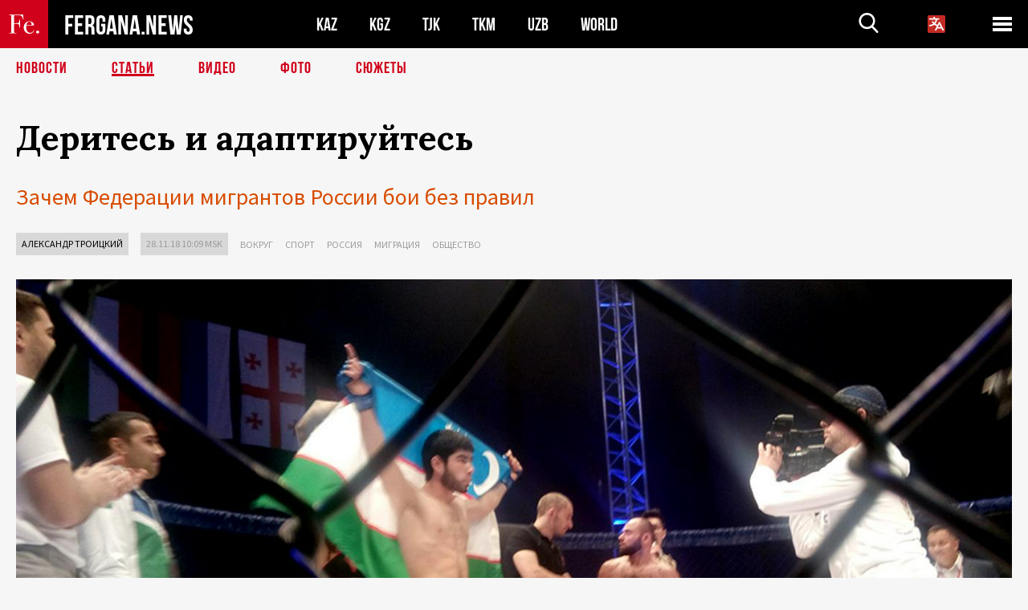

--- FILE ---
content_type: text/html; charset=UTF-8
request_url: https://fergana.media/articles/103068/
body_size: 13941
content:
<!DOCTYPE html>
<html lang="ru">
<head>
<meta http-equiv="content-type" content="text/html; charset=UTF-8" />
<title>Деритесь и&nbsp;адаптируйтесь</title>
<meta name="description" content="Зачем Федерации мигрантов России бои без правил" />
<meta name="viewport" content="width=device-width, initial-scale=1.0"/>
	<link rel="icon" type="image/png" href="/templates/images/favicon3.png" />
	<meta name="yandex-verification" content="a316808044713348" />
	<meta name="yandex-verification" content="b1c844c1412fd03d" />
	<meta name="google-site-verification" content="FBiz-D845GQ8T-l6MMSyN-8HyJ32JfO_glII0Pi6l_A" />
	<meta name="google-site-verification" content="T_BHGYR2MCTLiRaWb7wOp893S0DEcncvlk1XfU6LQ68" />
	<meta property="og:image" content="https://fergana.media/siteapi/media/images/2d4bf811-d9a4-450f-ac94-d17a85ae3ba1.jpeg"><meta property="og:type" content="website"><meta property="og:title" content="Деритесь и&amp;nbsp;адаптируйтесь"><meta property="og:description" content="Зачем Федерации мигрантов России бои без правил"><meta property="og:url" content="https://fergana.media/articles/103068/"><link rel="canonical" href="https://fergana.agency/articles/103068/">	

	<link href="/templates/css/style.css?1760012029" rel="stylesheet" type="text/css" />
<link href="/templates/css/common.css?1762426569" rel="stylesheet" type="text/css" />
	<style>
		.footer_updated .footer_updated__artradeLink {text-align: center}
		.footer_updated .footer_updated__artradeLink a {display: inline-block}
		@media (min-width: 761px) {
			.donate {
				margin-top: -15px;
			}
		}
		.donate {background: #fff url('/templates/images/quote.svg') no-repeat 35px bottom;
			color: #000000;
			font-family: "Lora";
			font-size: 18px;
			font-weight: 400;
			line-height: 26px;
			padding:20px 35px 40px}
		.donate_title {font-size: 42px; line-height: 1.3; font-weight: 700; font-family:"Source Sans Pro", sans-serif;}
		.donate_text {padding: 18px 0 22px}
		.donate_link {display:block; text-align:center; padding: 10px;
			text-transform: uppercase ;
			color:#fff;
			background: radial-gradient(93.76% 93.76% at 109.79% 114.55%, #FFFFFF 0%, rgba(255, 255, 255, 0.0001) 100%), #D1021B;
			background-blend-mode: soft-light, normal;
			box-shadow: 0px 4px 20px -4px rgba(0, 0, 0, 0.296301);
			font-size: 18px;
			border-radius: 4px; }
	</style>
	
	
		<!-- Global site tag (gtag.js) - Google Analytics -->
<script async src="https://www.googletagmanager.com/gtag/js?id=G-W6BGJZBV09"></script>
<script>
	window.dataLayer = window.dataLayer || [];
	function gtag(){dataLayer.push(arguments);}
	gtag('js', new Date());

	gtag('config', 'G-W6BGJZBV09');
</script>
<!-- Yandex.Metrika counter --> <script type="text/javascript">     (function(m,e,t,r,i,k,a){         m[i]=m[i]||function(){(m[i].a=m[i].a||[]).push(arguments)};         m[i].l=1*new Date();         for (var j = 0; j < document.scripts.length; j++) {if (document.scripts[j].src === r) { return; }}         k=e.createElement(t),a=e.getElementsByTagName(t)[0],k.async=1,k.src=r,a.parentNode.insertBefore(k,a)     })(window, document,'script','https://mc.yandex.ru/metrika/tag.js?id=104663068', 'ym');      ym(104663068, 'init', {ssr:true, webvisor:true, clickmap:true, ecommerce:"dataLayer", accurateTrackBounce:true, trackLinks:true}); </script> <noscript><div><img src="https://mc.yandex.ru/watch/104663068" style="position:absolute; left:-9999px;" alt="" /></div></noscript> <!-- /Yandex.Metrika counter -->


		<script async src="https://pagead2.googlesyndication.com/pagead/js/adsbygoogle.js?client=ca-pub-4087140614498415"
			crossorigin="anonymous"></script>
 </head>

<body class="lang_ru mobile-head-is-visible ">
<div class="out  lang_ru">
	<script type="text/javascript">
	function getCookie(name) {
		var matches = document.cookie.match(new RegExp(
			"(?:^|; )" + name.replace(/([\.$?*|{}\(\)\[\]\\\/\+^])/g, '\\$1') + "=([^;]*)"
		));
		return matches ? decodeURIComponent(matches[1]) : undefined;
	}
</script>
<header class="header">
	<div class="mobile-header-scroll js-mobile-header-scroll">
		<div class="mobile-header-scroll__container">
			<a href="/" class="mobile-header-scroll__logo">
				<svg class="svg-icon">
					<use xmlns:xlink="http://www.w3.org/1999/xlink" xlink:href="/templates/images/sprite.svg?1#logoFe"></use>
				</svg>
			</a>
			<a href="/" class="mobile-header-scroll__text">
				FERGANA.NEWS
			</a>
			<div class="mobile-header-scroll__langs">
					<div class='languages_block'>
		<div class='languages_block_btn'>
			<span>
				<svg width="22" height="22" viewBox="0 0 18 18" fill="none" xmlns="http://www.w3.org/2000/svg">
					<path d="M12 9.17719L13.4119 12H10.5881L11.1844 10.8094L12 9.17719ZM18 1.5V16.5C18 16.8978 17.842 17.2794 17.5607 17.5607C17.2794 17.842 16.8978 18 16.5 18H1.5C1.10218 18 0.720644 17.842 0.43934 17.5607C0.158035 17.2794 0 16.8978 0 16.5V1.5C0 1.10218 0.158035 0.720644 0.43934 0.43934C0.720644 0.158035 1.10218 0 1.5 0H16.5C16.8978 0 17.2794 0.158035 17.5607 0.43934C17.842 0.720644 18 1.10218 18 1.5ZM16.4212 14.6644L12.6713 7.16437C12.609 7.03957 12.5133 6.93458 12.3947 6.86119C12.2761 6.7878 12.1394 6.74892 12 6.74892C11.8606 6.74892 11.7239 6.7878 11.6053 6.86119C11.4867 6.93458 11.391 7.03957 11.3287 7.16437L10.0931 9.6375C9.2983 9.48182 8.54453 9.16257 7.87969 8.7C8.91594 7.52683 9.55711 6.05756 9.7125 4.5H11.25C11.4489 4.5 11.6397 4.42098 11.7803 4.28033C11.921 4.13968 12 3.94891 12 3.75C12 3.55109 11.921 3.36032 11.7803 3.21967C11.6397 3.07902 11.4489 3 11.25 3H7.5V2.25C7.5 2.05109 7.42098 1.86032 7.28033 1.71967C7.13968 1.57902 6.94891 1.5 6.75 1.5C6.55109 1.5 6.36032 1.57902 6.21967 1.71967C6.07902 1.86032 6 2.05109 6 2.25V3H2.25C2.05109 3 1.86032 3.07902 1.71967 3.21967C1.57902 3.36032 1.5 3.55109 1.5 3.75C1.5 3.94891 1.57902 4.13968 1.71967 4.28033C1.86032 4.42098 2.05109 4.5 2.25 4.5H8.20125C8.05246 5.68338 7.5529 6.79515 6.76688 7.69219C6.43388 7.30345 6.15046 6.87486 5.92313 6.41625C5.83101 6.24448 5.67565 6.11532 5.48994 6.05612C5.30424 5.99693 5.10279 6.01235 4.92826 6.09913C4.75373 6.18591 4.61984 6.33722 4.55495 6.52101C4.49006 6.7048 4.49927 6.90663 4.58063 7.08375C4.86768 7.66259 5.22678 8.20282 5.64937 8.69156C4.65044 9.38223 3.46446 9.7515 2.25 9.75C2.05109 9.75 1.86032 9.82902 1.71967 9.96967C1.57902 10.1103 1.5 10.3011 1.5 10.5C1.5 10.6989 1.57902 10.8897 1.71967 11.0303C1.86032 11.171 2.05109 11.25 2.25 11.25C3.87819 11.2517 5.46222 10.7206 6.76031 9.73781C7.54576 10.3382 8.44434 10.7737 9.40219 11.0184L7.57875 14.6644C7.48974 14.8424 7.47509 15.0485 7.53803 15.2373C7.60097 15.4261 7.73635 15.5822 7.91437 15.6713C8.0924 15.7603 8.2985 15.7749 8.48732 15.712C8.67615 15.649 8.83224 15.5137 8.92125 15.3356L9.83813 13.5H14.1619L15.0787 15.3356C15.1228 15.4238 15.1838 15.5024 15.2583 15.567C15.3327 15.6315 15.4192 15.6808 15.5127 15.712C15.6062 15.7431 15.7049 15.7556 15.8032 15.7486C15.9015 15.7416 15.9975 15.7153 16.0856 15.6713C16.1738 15.6272 16.2524 15.5662 16.317 15.4917C16.3815 15.4173 16.4308 15.3308 16.462 15.2373C16.4931 15.1438 16.5056 15.0451 16.4986 14.9468C16.4916 14.8485 16.4653 14.7525 16.4212 14.6644Z"/>
				</svg>
			</span>
		</div>
		<ul class='languages_block_list'>
							<li><a href="https://en.fergana.media">English</a></li>
								<li><a href="https://uz.fergana.media">Ўзбекча</a></li>
								<li><a href="https://uzlat.fergana.media">O‘zbekcha</a></li>
								<li><a href="https://fr.fergana.media">Français</a></li>
								<li><a href="https://es.fergana.media">Español</a></li>
								<li><a href="https://it.fergana.media">Italiano</a></li>
								<li><a href="https://de.fergana.media">Deutsch</a></li>
								<li><a href="https://zh.fergana.media">中文</a></li>
						</ul>
	</div>
			</div>
		</div>
	</div>
	<div class="header_wrapper">
		<div class="header__container">
			<div class="header__left">
									<a href="/">
									<span class="header__logo head-logo">
													<div class="svg-wrapper">
								<svg class="svg-icon">
									<use xmlns:xlink="http://www.w3.org/1999/xlink" xlink:href="/templates/images/sprite.svg?1#logoFe"></use>
								</svg>
 							</div>
												<div class="head-logo__text">
							FERGANA.NEWS
						</div>
					</span>
									</a>
				
				<div class="header__countries head-countries">
					<ul>
						<li ><a href="/kz/">KAZ</a></li><li ><a href="/kg/">KGZ</a></li><li ><a href="/tj/">TJK</a></li><li ><a href="/tm/">TKM</a></li><li ><a href="/uz/">UZB</a></li><li ><a href="/world/">WORLD</a></li>					</ul>
				</div>

			</div>

			<div class="header-info">
				<div class="header-info__search">
					<form action="/search/" method="get">
						<div class="header-info-form">
							<div class="header-info-form__item js-head-input">
								<input name="search" class="header-info-form__input js-head-search-input" type="text">
							</div>
							<div class="header-info-form__button">
								<button type="button" class="header-info-form__btn js-head-search">
									<svg class="svg-icon">
										<use xmlns:xlink="http://www.w3.org/1999/xlink" xlink:href="/templates/images/sprite.svg#search"></use>
									</svg>
								</button>
							</div>
						</div>
					</form>
				</div>
					<div class='languages_block'>
		<div class='languages_block_btn'>
			<span>
				<svg width="22" height="22" viewBox="0 0 18 18" fill="none" xmlns="http://www.w3.org/2000/svg">
					<path d="M12 9.17719L13.4119 12H10.5881L11.1844 10.8094L12 9.17719ZM18 1.5V16.5C18 16.8978 17.842 17.2794 17.5607 17.5607C17.2794 17.842 16.8978 18 16.5 18H1.5C1.10218 18 0.720644 17.842 0.43934 17.5607C0.158035 17.2794 0 16.8978 0 16.5V1.5C0 1.10218 0.158035 0.720644 0.43934 0.43934C0.720644 0.158035 1.10218 0 1.5 0H16.5C16.8978 0 17.2794 0.158035 17.5607 0.43934C17.842 0.720644 18 1.10218 18 1.5ZM16.4212 14.6644L12.6713 7.16437C12.609 7.03957 12.5133 6.93458 12.3947 6.86119C12.2761 6.7878 12.1394 6.74892 12 6.74892C11.8606 6.74892 11.7239 6.7878 11.6053 6.86119C11.4867 6.93458 11.391 7.03957 11.3287 7.16437L10.0931 9.6375C9.2983 9.48182 8.54453 9.16257 7.87969 8.7C8.91594 7.52683 9.55711 6.05756 9.7125 4.5H11.25C11.4489 4.5 11.6397 4.42098 11.7803 4.28033C11.921 4.13968 12 3.94891 12 3.75C12 3.55109 11.921 3.36032 11.7803 3.21967C11.6397 3.07902 11.4489 3 11.25 3H7.5V2.25C7.5 2.05109 7.42098 1.86032 7.28033 1.71967C7.13968 1.57902 6.94891 1.5 6.75 1.5C6.55109 1.5 6.36032 1.57902 6.21967 1.71967C6.07902 1.86032 6 2.05109 6 2.25V3H2.25C2.05109 3 1.86032 3.07902 1.71967 3.21967C1.57902 3.36032 1.5 3.55109 1.5 3.75C1.5 3.94891 1.57902 4.13968 1.71967 4.28033C1.86032 4.42098 2.05109 4.5 2.25 4.5H8.20125C8.05246 5.68338 7.5529 6.79515 6.76688 7.69219C6.43388 7.30345 6.15046 6.87486 5.92313 6.41625C5.83101 6.24448 5.67565 6.11532 5.48994 6.05612C5.30424 5.99693 5.10279 6.01235 4.92826 6.09913C4.75373 6.18591 4.61984 6.33722 4.55495 6.52101C4.49006 6.7048 4.49927 6.90663 4.58063 7.08375C4.86768 7.66259 5.22678 8.20282 5.64937 8.69156C4.65044 9.38223 3.46446 9.7515 2.25 9.75C2.05109 9.75 1.86032 9.82902 1.71967 9.96967C1.57902 10.1103 1.5 10.3011 1.5 10.5C1.5 10.6989 1.57902 10.8897 1.71967 11.0303C1.86032 11.171 2.05109 11.25 2.25 11.25C3.87819 11.2517 5.46222 10.7206 6.76031 9.73781C7.54576 10.3382 8.44434 10.7737 9.40219 11.0184L7.57875 14.6644C7.48974 14.8424 7.47509 15.0485 7.53803 15.2373C7.60097 15.4261 7.73635 15.5822 7.91437 15.6713C8.0924 15.7603 8.2985 15.7749 8.48732 15.712C8.67615 15.649 8.83224 15.5137 8.92125 15.3356L9.83813 13.5H14.1619L15.0787 15.3356C15.1228 15.4238 15.1838 15.5024 15.2583 15.567C15.3327 15.6315 15.4192 15.6808 15.5127 15.712C15.6062 15.7431 15.7049 15.7556 15.8032 15.7486C15.9015 15.7416 15.9975 15.7153 16.0856 15.6713C16.1738 15.6272 16.2524 15.5662 16.317 15.4917C16.3815 15.4173 16.4308 15.3308 16.462 15.2373C16.4931 15.1438 16.5056 15.0451 16.4986 14.9468C16.4916 14.8485 16.4653 14.7525 16.4212 14.6644Z"/>
				</svg>
			</span>
		</div>
		<ul class='languages_block_list'>
							<li><a href="https://en.fergana.media">English</a></li>
								<li><a href="https://uz.fergana.media">Ўзбекча</a></li>
								<li><a href="https://uzlat.fergana.media">O‘zbekcha</a></li>
								<li><a href="https://fr.fergana.media">Français</a></li>
								<li><a href="https://es.fergana.media">Español</a></li>
								<li><a href="https://it.fergana.media">Italiano</a></li>
								<li><a href="https://de.fergana.media">Deutsch</a></li>
								<li><a href="https://zh.fergana.media">中文</a></li>
						</ul>
	</div>
								<button class="header-info__menu js-head-burger">
					<span></span>
					<span></span>
					<span></span>
				</button>
							</div>
		</div>
				<div class="header-menu js-head-menu">
			<div class="header-menu__container">
					<div class="header-menu__item">
		<div class="header-menu__title"><a href="/state/">Государство</a></div>
		<ul class="list">				<li><a href="/power/">Власть</a></li>
								<li><a href="/politic/">Политика</a></li>
								<li><a href="/military/">Безопасность</a></li>
						</ul>
	</div>
	
	<div class="header-menu__item">
		<div class="header-menu__title"><a href="/people/">Люди</a></div>
		<ul class="list">				<li><a href="/media/">СМИ и интернет</a></li>
								<li><a href="/citizen/">Права человека</a></li>
								<li><a href="/migration/">Миграция</a></li>
								<li><a href="/society/">Общество</a></li>
								<li><a href="/religion/">Религия</a></li>
						</ul>
	</div>
	
	<div class="header-menu__item">
		<div class="header-menu__title"><a href="/civil/">Цивилизация</a></div>
		<ul class="list">				<li><a href="/travel/">Путешествия</a></li>
								<li><a href="/history/">История</a></li>
								<li><a href="/tech/">Наука и технологии</a></li>
								<li><a href="/cult/">Культура</a></li>
						</ul>
	</div>
	
	<div class="header-menu__item">
		<div class="header-menu__title"><a href="/natural/">Среда обитания</a></div>
		<ul class="list">				<li><a href="/ecology/">Экология</a></li>
								<li><a href="/water/">Вода</a></li>
						</ul>
	</div>
	
	<div class="header-menu__item">
		<div class="header-menu__title"><a href="/market/">Рынок</a></div>
		<ul class="list">				<li><a href="/roads/">Коммуникации</a></li>
								<li><a href="/busy/">Бизнес</a></li>
								<li><a href="/money/">Деньги</a></li>
								<li><a href="/cotton/">Хлопок</a></li>
								<li><a href="/economy/">Экономика</a></li>
						</ul>
	</div>
	

	<div class="header-menu__item">
		<div class="header-menu__title"><a href="/law/">Закон и порядок</a></div>
		<ul class="list">				<li><a href="/terror/">Терроризм</a></li>
								<li><a href="/court/">Суд</a></li>
								<li><a href="/corruption/">Коррупция</a></li>
								<li><a href="/crime/">Криминал</a></li>
						</ul>
	</div>
	

	<div class="header-menu__item">
		<div class="header-menu__title"><a href="/planet/">Вокруг</a></div>
		<ul class="list">				<li><a href="/china/">Китай</a></li>
								<li><a href="/osman/">Турция</a></li>
								<li><a href="/iran/">Иран</a></li>
								<li><a href="/rus/">Россия</a></li>
								<li><a href="/afgan/">Афганистан</a></li>
						</ul>
	</div>
	
	<div class="header-menu__item">
		<ul class="header-menu__all-titles">					<li><a href="/sport/">Спорт</a></li>
									<li><a href="/emergency/">ЧП</a></li>
									<li><a href="/cest/">Се ля ви</a></li>
						</ul>
	</div>


	<div class="header-menu__item">
		<ul class="header-menu__all-titles">
			<li><a href="/about/">Об агенстве</a></li>
					</ul>
	</div>
			</div>
			<div class="header-menu__close js-head-close">
				<svg class="svg-icon">
	                <use xmlns:xlink="http://www.w3.org/1999/xlink" xlink:href="/templates/images/sprite.svg#close"></use>
	            </svg>
			</div>
		</div>
			</div>
	<div class="navigation_wrapper js_nav">
	<nav class="navigation">
		<ul class="navigation-list">
							<li class="navigation-list__item ">
					<a class="navigation-list__link" href="/news/">
						Новости					</a>
				</li>
								<li class="navigation-list__item navigation-list__item--active">
					<a class="navigation-list__link" href="/articles/">
						Статьи					</a>
				</li>
								<li class="navigation-list__item ">
					<a class="navigation-list__link" href="/videos/">
						Видео					</a>
				</li>
								<li class="navigation-list__item ">
					<a class="navigation-list__link" href="/photos/">
						Фото					</a>
				</li>
							<li class="navigation-list__item ">
				<a class="navigation-list__link" href="/stories/">
					СЮЖЕТЫ
				</a>
			</li>
					</ul>
	</nav>
</div>
</header>

	<div class="content">
				

		<div class="wrapper">
						
<section class="article">

	<div class="article-top">

		
		<h1>Деритесь и&nbsp;адаптируйтесь</h1>
				<div class="main-sub-title">Зачем Федерации мигрантов России бои без правил</div>
						<div class="main-top-links">
			<ul class="main-top-links-list">
									<li class="main-top-links-list__item"><span
								class="main-top-links-list__text" style="color:#000"><a href="/authors/aleksandr_troickiy/">Александр Троицкий</a></span>
					</li>

					

				<li class="main-top-links-list__item"><span
							class="main-top-links-list__text">28.11.18 10:09						msk</span>
				</li>
											<li class="main-top-links-list__item"><a class="main-top-links-list__link"
																	 href="/planet/">Вокруг</a>
							</li>
														<li class="main-top-links-list__item"><a class="main-top-links-list__link"
																	 href="/sport/">Спорт</a>
							</li>
														<li class="main-top-links-list__item"><a class="main-top-links-list__link"
																	 href="/rus/">Россия</a>
							</li>
														<li class="main-top-links-list__item"><a class="main-top-links-list__link"
																	 href="/migration/">Миграция</a>
							</li>
														<li class="main-top-links-list__item"><a class="main-top-links-list__link"
																	 href="/society/">Общество</a>
							</li>
							
			</ul>
		</div>
			</div>

	<div class="article-top-image">
	<img src="https://fergana.media/siteapi/media/images/2d4bf811-d9a4-450f-ac94-d17a85ae3ba1.jpeg?width=1355">
		<div class="article-top-image__bottom-right-container">
		<div class="article-top-image__sub-text article-top-image__sub-text--bg">
			Фото Александра Троицкого, "Фергана"		</div>
	</div>
	</div>
	<div class="article-content article-content--narrow article-content--narrow-right " data-count="1-42">
				<p>В&nbsp;здании Российского государственного университета физической культуры в&nbsp;Москве 25&nbsp;ноября 2018 года состоялся первый турнир по&nbsp;смешанным видам единоборств среди иностранных граждан при&nbsp;поддержке Федерации мигрантов России (ФМР). Турнир FMR Fighting Championship, <a href="https://ok.ru/fmronline/topic/69046385579284" target="_blank"><span style="text-decoration:underline;">как объясняется</span></a>, был организован в&nbsp;целях адаптации и&nbsp;социализации в&nbsp;России трудовых мигрантов из&nbsp;разных стран и&nbsp;поднятия их&nbsp;спортивного духа.</p><p>Подобное соревнование — событие для&nbsp;России неординарное, и, по&nbsp;всей видимости, так решили и&nbsp;в&nbsp;правительстве Москвы, где подошли к&nbsp;проверке «спортивного духа» мигрантов во&nbsp;всеоружии. Уже на&nbsp;подходе к&nbsp;заведению стояли полицейские. На&nbsp;территории университета были припаркованы пять полицейских автобусов и&nbsp;автозак. В&nbsp;одном из&nbsp;автобусов сотрудники правопорядка привезли служебных псов.</p><p><span style="font-weight:bold;">Адаптационные обыски</span></p><p>Входы в&nbsp;здание, через которые пропускали болельщиков, охранялись серьезно. На&nbsp;входе для&nbsp;обычных зрителей у&nbsp;рамок находилось сразу шесть полицейских, местный охранник и&nbsp;несколько волонтеров из&nbsp;ФМР. Пускали по&nbsp;несколько человек, на&nbsp;одного болельщика приходилось два, а&nbsp;то&nbsp;и&nbsp;три сотрудника безопасности. Фанатов обыскивали тщательно и&nbsp;без особых церемоний.</p><p></p><div class="article-content__image">
	<a href="https://fergana.media/siteapi/media/images/dc1cf429-33e7-4f61-9d07-7e7f081805e0.jpeg" data-fancybox="gallery">
		<img src="https://fergana.media/siteapi/media/images/dc1cf429-33e7-4f61-9d07-7e7f081805e0.jpeg?width=496">
	</a>
			<span>Зрители перед входом на соревнования. Фото Александра Троицкого, "Фергана"</span>
	</div><p></p><p>На&nbsp;входе для&nbsp;VIP-гостей, к&nbsp;коим относились и&nbsp;сотрудники СМИ, дело обстояло ровно так же, правда, волонтеры встречали посетителей перед обыском, а&nbsp;не&nbsp;после, и&nbsp;полицейских у&nbsp;рамки было лишь трое. На&nbsp;этом различия, к&nbsp;сожалению, заканчивались. Обыск был жесткий, вплоть до&nbsp;похлопываний по&nbsp;филейной части и&nbsp;внутренней стороне ног. Интересно, что такой же&nbsp;процедуре подвергались и&nbsp;участники турнира. Однако безопасность в&nbsp;России превыше всего, а&nbsp;перед законом все равны.</p><p>После такого уравнивания в&nbsp;правах бойцы не&nbsp;стеснялись и&nbsp;не&nbsp;прятались от&nbsp;болельщиков. В&nbsp;пестрой толпе, разгуливавшей по&nbsp;фойе университета в&nbsp;ожидании начала турнира, спортсменов можно было определить лишь по&nbsp;слову «участник» на&nbsp;бейдже. Зрители имели возможность подойти и&nbsp;сфотографироваться, сказать слова поддержки или даже дать пару советов перед боем. Более стеснительные бойцы прятались в&nbsp;кафе, куда по&nbsp;какой-то причине вход простым смертным был закрыт, хотя некоторые болельщики, судя по&nbsp;разговорам, с&nbsp;удовольствием бы&nbsp;перекусили, так как мероприятие растянулось на&nbsp;пять часов.</p><p>Самыми организованными оказались поклонники таджикистанцев. Болельщики пришли с&nbsp;национальными флагами и&nbsp;поддерживали бойцов без умолку, причем не&nbsp;только своих. Обстановка на&nbsp;мероприятии была если не&nbsp;семейная, то&nbsp;дружеская точно. Взаимное уважение друг к&nbsp;другу, отличная работа волонтеров, как кажется, никому не&nbsp;позволяли чувствовать себя чужим, несмотря на&nbsp;все усилия полиции. Зрелищные бои только добавили мероприятию позитива.</p><p></p><div class="article-content__image">
	<a href="https://fergana.media/siteapi/media/images/a4b77614-7ab4-46b7-9800-95ae6d34a184.jpeg" data-fancybox="gallery">
		<img src="https://fergana.media/siteapi/media/images/a4b77614-7ab4-46b7-9800-95ae6d34a184.jpeg?width=496">
	</a>
			<span>Зал проведения соревнований. Фото Алпександра Троицкого</span>
	</div><p></p><p><span style="font-weight:bold;">Азиаты круче европейцев</span></p><p>В&nbsp;турнире приняли участие 26&nbsp;бойцов из&nbsp;восьми стран (Азербайджан, Армения, Афганистан, Грузия, Кыргызстан, Россия, Таджикистан и&nbsp;Узбекистан). Хотя турнир был заявлен как соревнования среди мигрантов, самое большое представительство, а&nbsp;именно 11&nbsp;бойцов, было из&nbsp;России. Узбекистан и&nbsp;Армению представляли по&nbsp;два бойца, таджикистанцев было пятеро, из&nbsp;Азербайджана, Грузии и&nbsp;Афганистана приехали по&nbsp;одному бойцу, из&nbsp;Киргизии — трое.</p><p>Первые несколько боев заняли считанные минуты. Так, узбекистанцу Суннату Дамидову понадобилось менее двух минут, чтобы уложить представителя Грузии Тамаза Кверселова. Еще один узбекский боец Баходир Холмуродов, представляющий бойцовский клуб «Ахмат», победил россиянина Михаила Хохлова за&nbsp;57&nbsp;секунд.</p><p>Неплохо выступили и&nbsp;кыргызстанцы. Сначала Аббас Атабаев уступил россиянину Магомеду Кайсарову, но&nbsp;после Марат Гуломов и&nbsp;Нурланбек уулу Марсель уверенно одолели соперников из&nbsp;России (Антона Андреева) и&nbsp;Таджикистана (Радора Пирмамадова).</p><p>Таджикские бойцы, большинство из&nbsp;которых представляло бойцовский клуб Pamir Fighters, также показали хорошие результаты. Победы одержали Азиз Хонджонов, Акмал Мамуров, Джахонгир Саиджамолов, а&nbsp;в&nbsp;главном бое вечера Артур Одилбеков одолел россиянина Александра Брусова.</p><p>Единственный боец из&nbsp;Афганистана Насир Садики оказался сильнее представителя России Павла Сундукова.</p><p>В&nbsp;итоге из&nbsp;13&nbsp;титулов и&nbsp;кубков, разыгранных на&nbsp;соревнованиях, девять оказались у&nbsp;представителей стран Центральной Азии, в&nbsp;том числе Афганистана.</p><p></p><div class="article-content__image">
	<a href="https://fergana.media/siteapi/media/images/e772ebc5-e1b3-44ec-afce-2f40dfca179b.jpeg" data-fancybox="gallery">
		<img src="https://fergana.media/siteapi/media/images/e772ebc5-e1b3-44ec-afce-2f40dfca179b.jpeg?width=496">
	</a>
			<span>Призы чемпионата. Фото из Instagram fmr.mma</span>
	</div><p></p><p><span style="font-weight:bold;">Из общежития в&nbsp;октагон</span></p><p>Президент Федерации мигрантов России Вадим Коженов рассказал «Фергане», какие цели преследовались организаторами турнира.</p><p><span style="font-weight:bold;">— Как возникла идея проведения такого турнира?</span></p><p>— Это первые соревнования, которые проводит наша Федерация. Идея в&nbsp;том, чтобы мигранты узнавали о&nbsp;нас все больше. Мы&nbsp;работали через диаспоры, СМИ, общежития, работодателей, теперь мы&nbsp;решили «захватить последний оплот» мигрантов — их&nbsp;хобби. ММА очень популярен среди мигрантов, потому, проводя турнир, мы&nbsp;достигаем большого успеха с&nbsp;точки зрения привлечения внимания. Мероприятие посетило более 1300 человек. Мы&nbsp;хотим, чтобы мигранты понимали наши цели, а&nbsp;наша главная цель — улучшить их&nbsp;жизнь в&nbsp;России.</p>					<aside class="news-aside news-aside--right news-aside--single js-news-aside-desktop">
								<div class="news-aside__wrapper desktop_only ">
		<ul class="news-aside-list" style="margin-top: 0px">
		<div class="main-title-red">Вчера, 19.01.2026</div>
			<li class="news-aside-list__item">
			<div class="news-aside-list__time">15:10</div>
			<div class="news-aside-list__title">
				<a href="/news/144787/">Мирзиёев подтвердил Трампу готовность Узбекистана стать учредителем «Совета мира»</a>
			</div>
		</li>
		<li class="news-aside-list__item">
			<div class="news-aside-list__time">14:51</div>
			<div class="news-aside-list__title">
				<a href="/news/144786/">«Актобе» решил подписать завершивших футбольную карьеру звезд</a>
			</div>
		</li>
		<li class="news-aside-list__item">
			<div class="news-aside-list__time">11:45</div>
			<div class="news-aside-list__title">
				<a href="/news/144768/">Назначены общественные слушания по воздействию проекта Sea Breeze Uzbekistan на природу</a>
			</div>
		</li>
		<li class="news-aside-list__item">
			<div class="news-aside-list__time">11:17</div>
			<div class="news-aside-list__title">
				<a href="/news/144763/">ГКНБ Таджикистана: На границе с Афганистаном застрелены четверо боевиков</a>
			</div>
		</li>
		<li class="news-aside-list__item">
			<div class="news-aside-list__time">10:45</div>
			<div class="news-aside-list__title">
				<a href="/news/144764/">МВД Узбекистана раскрыло детали деятельности вымогателей из редакции издания Taftish.uz</a>
			</div>
		</li>
		<li class="news-aside-list__item">
			<div class="news-aside-list__time">09:37</div>
			<div class="news-aside-list__title">
				<a href="/news/144766/">Завод «Узвторцветмет» перенесут за пределы Ташкента для улучшения экологии столицы</a>
			</div>
		</li>
	<div class="main-title-red">16.01.2026</div>
			<li class="news-aside-list__item">
			<div class="news-aside-list__time">18:08</div>
			<div class="news-aside-list__title">
				<a href="/news/144742/">Узбекский Марадона переехал из Кыргызстана в Таджикистан</a>
			</div>
		</li>
		<li class="news-aside-list__item">
			<div class="news-aside-list__time">15:11</div>
			<div class="news-aside-list__title">
				<a href="/news/144733/">«Узбекские железные дороги» с февраля повысят цены билетов на скоростные поезда</a>
			</div>
		</li>
	</ul>
	<div class="news-aside__all">
		<a href="/news/">Все новости</a>
	</div>
</div>
			</aside>
					<p><span style="font-weight:bold;">— Будет ли&nbsp;продолжение турнира или это была разовая акция?</span></p><p>— Мы&nbsp;планируем, что соревнования будут носить регулярный характер. Предварительно решили провести второй турнир в&nbsp;марте следующего года. Но&nbsp;пока не&nbsp;готов назвать точные даты.</p><p><span style="font-weight:bold;">— Как подбирали бойцов для&nbsp;соревнования?</span></p><p>— У&nbsp;нас есть партнер — бойцовский клуб Pamir Fighters, подбор спортсменов был их&nbsp;задачей. Я&nbsp;попросил, чтобы в&nbsp;соревнованиях приняли участие бойцы из&nbsp;восьми стран.</p><p><span style="font-weight:bold;">— Самое большое представительство на&nbsp;турнире у&nbsp;российских спортсменов, почему так?</span></p><p>— Ну, живем-то мы&nbsp;в&nbsp;России. Однако уточнить, по&nbsp;каким критериям отбирались спортсмены, можно у&nbsp;руководства Pamir Fighters. Задачу собрать спортсменов из&nbsp;восьми стран он&nbsp;выполнил, потому вопросов у&nbsp;меня к&nbsp;нему нет.</p><p><span style="font-weight:bold;">— В&nbsp;турнире приняли участие исключительно профессионалы, но&nbsp;сможет ли&nbsp;обычный мигрант когда-нибудь выйти на&nbsp;октагон (восьмиугольный ринг) на&nbsp;этих соревнованиях?</span></p><p>— Думаю, сможет.</p><p></p><p>С&nbsp;этим же&nbsp;вопросом мы&nbsp;обратились к&nbsp;руководителю московского бойцовского клуба Pamir Fighters <a href="https://www.fergananews.com/articles/9393" target="_blank"><span style="text-decoration:underline;">Адиму Шабозбекову</span></a>.</p><p>— В&nbsp;нашем клубе тренируются обычные люди, которые проводят на&nbsp;работе по&nbsp;12&nbsp;часов. Это очень тяжело. Сложно ожидать серьезного прогресса от&nbsp;бойца, отработавшего половину суток и&nbsp;после этого приходящего в&nbsp;зал. С&nbsp;другой стороны, возможность принять участие в&nbsp;турнире такого уровня — хорошая мотивация для&nbsp;занятий спортом. Допускаю, что в&nbsp;будущем мигранты будут самостоятельно участвовать в&nbsp;этих соревнованиях, но&nbsp;на&nbsp;сегодняшний день мы&nbsp;занимаемся популяризацией самого турнира. Однако не&nbsp;следует исключать и&nbsp;того, что какой-нибудь обычный парень заслужит право драться с&nbsp;профессионалом. Почему нет? В&nbsp;конце концов, в&nbsp;спорте все равны, и&nbsp;пропаганда здорового образа жизни касается всех.</p><p><span style="font-weight:bold;">— По&nbsp;каким критериям отбирали бойцов на&nbsp;этот турнир?</span></p><p>— Мы&nbsp;обратились к&nbsp;друзьям и&nbsp;предложили им&nbsp;принять участие в&nbsp;турнире. Мы&nbsp;отбирали бойцов с&nbsp;регалиями, например, кандидатов в&nbsp;мастера спорта или мастеров спорта в&nbsp;своих видах боевых искусств. Старались привлечь чемпионов. На&nbsp;этом турнире нет бойцов, которые выходят на&nbsp;октагон впервые. К&nbsp;нам поступило много заявок от&nbsp;спортсменов, желающих принять участие, но&nbsp;многим пришлось отказать. Три бойца перед началом турнира получили травмы, и&nbsp;их&nbsp;заменили, это получилось сделать без особых проблем.</p><p><span style="font-weight:bold;">— Сколько заплатили спортсменам за&nbsp;участие в&nbsp;турнире?</span></p><p>— Проигравшие получили по&nbsp;пять тысяч рублей, победители — по&nbsp;десять. Но&nbsp;нужно понимать, что это призы от&nbsp;организаторов. У&nbsp;большинства бойцов есть контракты со&nbsp;спонсорами, которые проплачивают каждый бой спортсмена, и&nbsp;эти суммы гораздо выше призовых. Например, бойцов нашего клуба Pamir Fighters поддерживает производитель спортивной одежды из&nbsp;Пакистана Pak Rus, и&nbsp;гонорары у&nbsp;наших бойцов вполне приличные. А&nbsp;у&nbsp;других клубов свои спонсоры.</p>		
		<div class="interview__dev interview-dev">
		<div class="interview-dev__name"><a href="/authors/aleksandr_troickiy/">Александр Троицкий</a></div>
	</div>
	
	<style>
		.socials_links {color:red; font-weight: bold; font-size: 19px; line-height: 1.5; padding-bottom: 30px}
		.socials_links a {color: red; text-decoration: underline}
	</style>
	<div class="socials_links">
		* Больше новостей из стран Центральной Азии - в
		👉&nbsp;<a href="https://t.me/fergananews" target="_blank">Telegram</a> и
		👉&nbsp;<a href="https://dzen.ru/fergana" target="_blank">Дзен</a>!
			</div>


<div class="fe-logo">
	<svg class="svg-icon">
		<use xmlns:xlink="http://www.w3.org/1999/xlink" xlink:href="/templates/images/sprite.svg#logoFe-red"></use>
	</svg>
</div>

			<!-- uSocial -->
	<script async src="https://usocial.pro/usocial/usocial.js?v=6.1.4"; data-script="usocial" charset="utf-8"></script>
	<div class="uSocial-Share" data-pid="9a2aad2f5df95bce08107e726dcbf165" data-type="share" data-options="round-rect,style1,default,absolute,horizontal,size48,eachCounter0,counter0" data-social="telegram,vk,ok,twi,email" data-mobile="vi,wa,sms"></div>
	<!-- /uSocial -->

		
					<!-- bottom -->
		<script async src="https://pagead2.googlesyndication.com/pagead/js/adsbygoogle.js?client=ca-pub-4087140614498415"
	        crossorigin="anonymous"></script>


	<div class="" style="padding-bottom: 10px">

		<ins class="adsbygoogle"
			 style="display:block; text-align:center;"
			 data-ad-layout="in-article"
			 data-ad-format="fluid"
			 data-ad-client="ca-pub-4087140614498415"
			 data-ad-slot="1035203854"></ins>
		<script>
			(adsbygoogle = window.adsbygoogle || []).push({});
		</script>
	</div>
				<div class="news-mobile-wrapper">
				<div class="news-aside-mobile js-news-aside-mobile"></div>
				<div class="news-article-mobile js-news-article-mobile"></div>
			</div>
			</section>
		
<div class="longgrids">
	<div class="main-title-red">Читайте также</div>
	<ul class="longgrids-list longgrids-list--index">
		<li class="longgrids-list__item">
	<a href="/photos/144765/" class="longgrids-list__container">
		<div class="longgrids-list__image longgrids-list__image--bg longgrids-list__image--blackout4">
						<img class="longgrids-list__image-full" src="https://fergana.media/siteapi/media/images/bf6e2d0d-5d6f-4eb1-b175-fe07abfbc058.jpeg?height=300">
			<div class="longgrids-list__main-text">
				<div class="longgrids-list__main-top">
					<div class="longgrids-list__main-date">19 января</div>
					<div class="longgrids-list__main-date mobile">19.01</div>
					<div class="longgrids-list__main-author">Андрей Кудряшов</div>
				</div>
			</div>
						<div class="main-photo_type">
	<svg class="svg-icon">
		<use xmlns:xlink="http://www.w3.org/1999/xlink" xlink:href="/templates/images/sprite.svg#photo-camera"></use>
	</svg>
	<span>Фото</span>
</div>
		</div>
		<div class="longgrids-list__content">
			<div class="longgrids-list__main-title">
				Сорок лет любви к&nbsp;природе			</div>
			<div class="longgrids-list__sub-title">
				В&nbsp;Ташкенте прошла XL&nbsp;юбилейная выставка «Художник и&nbsp;природа»			</div>
		</div>
	</a>
</li>
<li class="longgrids-list__item">
	<a href="/articles/144769/" class="longgrids-list__container">
		<div class="longgrids-list__image longgrids-list__image--bg longgrids-list__image--blackout4">
						<img class="longgrids-list__image-full" src="https://fergana.media/siteapi/media/images/6928d075-2b98-4153-af9b-b1345799a8d9.jpeg?height=300">
			<div class="longgrids-list__main-text">
				<div class="longgrids-list__main-top">
					<div class="longgrids-list__main-date">19 января</div>
					<div class="longgrids-list__main-date mobile">19.01</div>
					<div class="longgrids-list__main-author"></div>
				</div>
			</div>
								</div>
		<div class="longgrids-list__content">
			<div class="longgrids-list__main-title">
				Как соловей о&nbsp;розе			</div>
			<div class="longgrids-list__sub-title">
				Ждать ли&nbsp;странам Центральной Азии СВО на&nbsp;своей территории?			</div>
		</div>
	</a>
</li>
<li class="longgrids-list__item">
	<a href="/articles/144354/" class="longgrids-list__container">
		<div class="longgrids-list__image longgrids-list__image--bg longgrids-list__image--blackout4">
						<img class="longgrids-list__image-full" src="https://fergana.media/siteapi/media/images/b5e4b4ed-addf-4d36-82bd-9318d362f737.jpeg?height=300">
			<div class="longgrids-list__main-text">
				<div class="longgrids-list__main-top">
					<div class="longgrids-list__main-date">16 января</div>
					<div class="longgrids-list__main-date mobile">16.01</div>
					<div class="longgrids-list__main-author">Пётр Бологов</div>
				</div>
			</div>
								</div>
		<div class="longgrids-list__content">
			<div class="longgrids-list__main-title">
				«Не знаешь, Швейк, ты&nbsp;этих мадьяр»			</div>
			<div class="longgrids-list__sub-title">
				О&nbsp;венгерском вкладе в&nbsp;советизацию Центральной Азии			</div>
		</div>
	</a>
</li>
<li class="longgrids-list__item">
	<a href="/articles/144557/" class="longgrids-list__container">
		<div class="longgrids-list__image longgrids-list__image--bg longgrids-list__image--blackout4">
						<img class="longgrids-list__image-full" src="https://fergana.media/siteapi/media/images/65ed8e1e-2a18-4bf2-9de2-2b9320df44be.png?height=300">
			<div class="longgrids-list__main-text">
				<div class="longgrids-list__main-top">
					<div class="longgrids-list__main-date">15 января</div>
					<div class="longgrids-list__main-date mobile">15.01</div>
					<div class="longgrids-list__main-author">Александр Троицкий</div>
				</div>
			</div>
								</div>
		<div class="longgrids-list__content">
			<div class="longgrids-list__main-title">
				Футбольный конкистадор в&nbsp;Душанбе			</div>
			<div class="longgrids-list__sub-title">
				Покорится ли&nbsp;Таджикистан испанскому тренеру Кортесу			</div>
		</div>
	</a>
</li>
<li class="longgrids-list__item">
	<a href="/articles/144579/" class="longgrids-list__container">
		<div class="longgrids-list__image longgrids-list__image--bg longgrids-list__image--blackout4">
						<img class="longgrids-list__image-full" src="https://fergana.media/siteapi/media/images/bdd04f25-8b06-402c-94b7-dff1207d18a9.jpeg?height=300">
			<div class="longgrids-list__main-text">
				<div class="longgrids-list__main-top">
					<div class="longgrids-list__main-date">14 января</div>
					<div class="longgrids-list__main-date mobile">14.01</div>
					<div class="longgrids-list__main-author"></div>
				</div>
			</div>
								</div>
		<div class="longgrids-list__content">
			<div class="longgrids-list__main-title">
				Метанозависимость			</div>
			<div class="longgrids-list__sub-title">
				Почему Узбекистан вновь столкнулся с&nbsp;дефицитом газового топлива и&nbsp;повторно ограничил работу автозаправок			</div>
		</div>
	</a>
</li>
<li class="longgrids-list__item">
	<a href="/photos/144519/" class="longgrids-list__container">
		<div class="longgrids-list__image longgrids-list__image--bg longgrids-list__image--blackout4">
						<img class="longgrids-list__image-full" src="https://fergana.media/siteapi/media/images/8d915000-d708-4244-8d8b-2841edbd13e9.jpeg?height=300">
			<div class="longgrids-list__main-text">
				<div class="longgrids-list__main-top">
					<div class="longgrids-list__main-date">12 января</div>
					<div class="longgrids-list__main-date mobile">12.01</div>
					<div class="longgrids-list__main-author">Андрей Кудряшов</div>
				</div>
			</div>
						<div class="main-photo_type">
	<svg class="svg-icon">
		<use xmlns:xlink="http://www.w3.org/1999/xlink" xlink:href="/templates/images/sprite.svg#photo-camera"></use>
	</svg>
	<span>Фото</span>
</div>
		</div>
		<div class="longgrids-list__content">
			<div class="longgrids-list__main-title">
				Игра в&nbsp;классика			</div>
			<div class="longgrids-list__sub-title">
				В&nbsp;Ташкенте презентовали сборник «Рифат-наме»			</div>
		</div>
	</a>
</li>
	</ul>
</div>
<!--news_bottom4-->
		<div class="news_top4">
				<div class="news_top4-list-wrapper">
			<ul class="news_top4-list">
						<li class="news_top4-list__item">
					<div class="news_top4-list__title">
						<a href="/articles/144463/">Аятолла на&nbsp;чемоданах</a>
					</div>
					<div class="news_top4-list__content">
						<div class="news_top4-list__image">
							<a href="/articles/144463/"><img src="https://fergana.media/siteapi/media/images/0c6ef30b-dce7-45b9-9de0-ddff10020263.jpeg?width=228&height=128" alt=""></a>
						</div>
												<p>
							Насколько вероятна смена режима в&nbsp;Иране из-за новых протестов						</p>
											</div>
				</li>
					<li class="news_top4-list__item">
					<div class="news_top4-list__title">
						<a href="/photos/144349/">Новый год к&nbsp;нам мчится</a>
					</div>
					<div class="news_top4-list__content">
						<div class="news_top4-list__image">
							<a href="/photos/144349/"><img src="https://fergana.media/siteapi/media/images/2c944f14-1592-40ff-a610-23b493810749.jpeg?width=228&height=128" alt=""></a>
						</div>
												<p>
							Лучшие новогодние елки Ташкента						</p>
											</div>
				</li>
					<li class="news_top4-list__item">
					<div class="news_top4-list__title">
						<a href="/articles/143670/">От&nbsp;Кашгари и&nbsp;джадидов — до&nbsp;чемпионата мира</a>
					</div>
					<div class="news_top4-list__content">
						<div class="news_top4-list__image">
							<a href="/articles/143670/"><img src="https://fergana.media/siteapi/media/images/4c314900-9ae2-49d4-b31c-a3f7d98959ad.png?width=228&height=128" alt=""></a>
						</div>
												<p>
							Прогулка футбольного обозревателя по&nbsp;Центру исламской цивилизации Узбекистана 						</p>
											</div>
				</li>
					<li class="news_top4-list__item">
					<div class="news_top4-list__title">
						<a href="/articles/144272/">Побочный эффект</a>
					</div>
					<div class="news_top4-list__content">
						<div class="news_top4-list__image">
							<a href="/articles/144272/"><img src="https://fergana.media/siteapi/media/images/06f14d4e-d6b0-4859-bd53-9105d2825e16.jpeg?width=228&height=128" alt=""></a>
						</div>
												<p>
							«Аптечная» реформа в&nbsp;Узбекистане ударила не&nbsp;столько по&nbsp;теневому фармрынку, сколько по&nbsp;нервам граждан						</p>
											</div>
				</li>
				</ul>
		</div>
	</div>
					</div>
	</div>
	<footer class="footer_updated">
	<div class="wrapper">
		<div class="footer_updated__container">
						<div class="footer_updated__col footer_updated__info">
								<div class="footer_updated__bottom">
					<div class="footer_updated__artrade">
						<div class="footer_updated__artrade_wrap">
							<a class="footer_updated__artrade_link" href="/about/">Контакты</a>
 						</div>
					</div>
					<div class="footer_updated__design">
						<svg class="svg-icon">
			                <use xmlns:xlink="http://www.w3.org/1999/xlink" xlink:href="/templates/images/sprite.svg#design-logo"></use>
			            </svg>
						<p>
							Дизайн <br> и проектирование							<a href="https://baturingroup.com?fergana">baturingroup.com</a>&nbsp;&#169;&nbsp;2018
						</p>
					</div>
				</div>
			</div>
		</div>
	</div>
</footer></div>

<div class="overlay js-overlay"></div>
<script type="text/javascript" src="/templates/scripts/jquery-3.2.1.min.js"></script>
<script type="text/javascript" src="/templates/scripts/slick.min.js"></script>
<script type="text/javascript" src="/templates/scripts/jquery.fancybox.min.js"></script>
<script type="text/javascript" src="/templates/scripts/select2.full.min.js"></script>
<script type="text/javascript" src="/templates/scripts/lazyYT.js"></script>
<script type="text/javascript" src="/templates/scripts/moment.min.js"></script>
<script type="text/javascript" src="/templates/scripts/daterangepicker.min.js"></script>
<script type="text/javascript" src="/templates/scripts/jquery.matchHeight-min.js"></script>
<script type="text/javascript" src="/templates/scripts/custom.js?1591113932"></script>
<script type="text/javascript" src="/templates/scripts/common.js?1756718147"></script>
</body>
</html>

--- FILE ---
content_type: text/html; charset=utf-8
request_url: https://www.google.com/recaptcha/api2/aframe
body_size: 269
content:
<!DOCTYPE HTML><html><head><meta http-equiv="content-type" content="text/html; charset=UTF-8"></head><body><script nonce="YRrN4zT4hxUTNM3kD66YTQ">/** Anti-fraud and anti-abuse applications only. See google.com/recaptcha */ try{var clients={'sodar':'https://pagead2.googlesyndication.com/pagead/sodar?'};window.addEventListener("message",function(a){try{if(a.source===window.parent){var b=JSON.parse(a.data);var c=clients[b['id']];if(c){var d=document.createElement('img');d.src=c+b['params']+'&rc='+(localStorage.getItem("rc::a")?sessionStorage.getItem("rc::b"):"");window.document.body.appendChild(d);sessionStorage.setItem("rc::e",parseInt(sessionStorage.getItem("rc::e")||0)+1);localStorage.setItem("rc::h",'1768876317316');}}}catch(b){}});window.parent.postMessage("_grecaptcha_ready", "*");}catch(b){}</script></body></html>